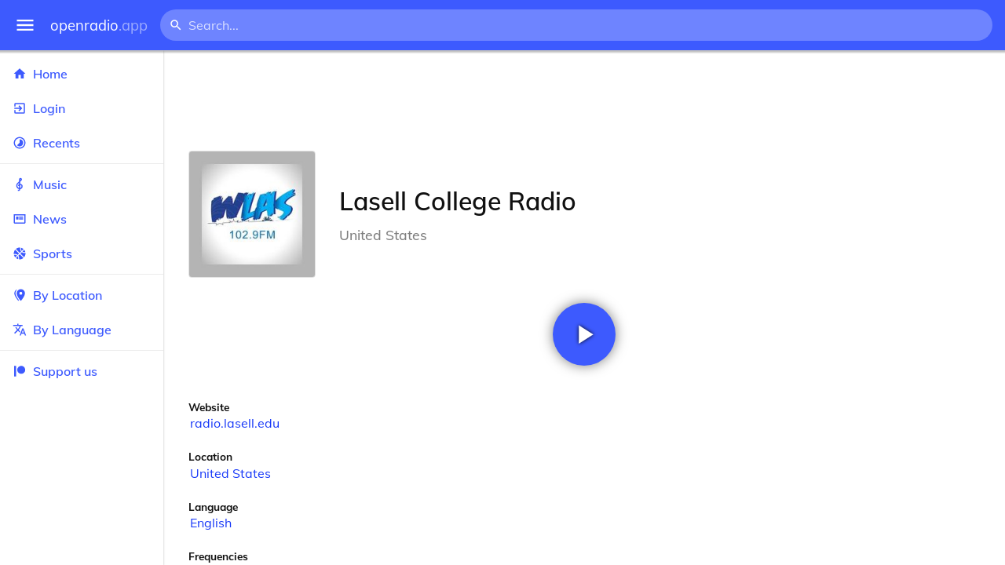

--- FILE ---
content_type: text/html
request_url: https://openradio.app/station/lasell-college-radio-7h9d4ou0
body_size: 12062
content:
<!DOCTYPE html>
<html lang="en">
<head>
	<meta charset="utf-8" />
	<meta name="viewport" content="width=device-width, initial-scale=1" />
	<meta name="theme-color" content="#333333">

	<link rel="icon" type="image/png" href="/static/icons/v2/favicon-32x32.png">
	<link rel="manifest" href="/manifest.json" crossorigin="use-credentials">

	<link rel="apple-touch-icon" sizes="57x57" href="/static/icons/v2/apple-icon-57x57.png">
	<link rel="apple-touch-icon" sizes="60x60" href="/static/icons/v2/apple-icon-60x60.png">
	<link rel="apple-touch-icon" sizes="72x72" href="/static/icons/v2/apple-icon-72x72.png">
	<link rel="apple-touch-icon" sizes="76x76" href="/static/icons/v2/apple-icon-76x76.png">
	<link rel="apple-touch-icon" sizes="114x114" href="/static/icons/v2/apple-icon-114x114.png">
	<link rel="apple-touch-icon" sizes="120x120" href="/static/icons/v2/apple-icon-120x120.png">
	<link rel="apple-touch-icon" sizes="144x144" href="/static/icons/v2/apple-icon-144x144.png">
	<link rel="apple-touch-icon" sizes="152x152" href="/static/icons/v2/apple-icon-152x152.png">
	<link rel="apple-touch-icon" sizes="180x180" href="/static/icons/v2/apple-icon-180x180.png">
	<link rel="icon" type="image/png" sizes="512x512" href="/static/icons/v2/android-icon-512x512.png">
	<link rel="icon" type="image/png" sizes="256x256" href="/static/icons/v2/android-icon-256x256.png">
	<link rel="icon" type="image/png" sizes="192x192" href="/static/icons/v2/android-icon-192x192.png">
	<link rel="icon" type="image/png" sizes="96x96" href="/static/icons/v2/favicon-96x96.png">
	<link rel="icon" type="image/png" sizes="32x32" href="/static/icons/v2/favicon-32x32.png">
	<link rel="icon" type="image/png" sizes="16x16" href="/static/icons/v2/favicon-16x16.png">
	<meta name="msapplication-TileImage" content="/static/icons/v2/ms-icon-144x144.png">
	<meta name="msapplication-TileColor" content="#ffffff">
	<meta name="theme-color" content="#3D5AFE">

	<title>Lasell College Radio | Newton, Massachusetts, United States</title><link rel="alternate" hreflang="af" href="https://openradio.app/station/lasell-college-radio-7h9d4ou0?lang=af" data-svelte="svelte-raufas"><link rel="alternate" hreflang="am" href="https://openradio.app/station/lasell-college-radio-7h9d4ou0?lang=am" data-svelte="svelte-raufas"><link rel="alternate" hreflang="ar" href="https://openradio.app/station/lasell-college-radio-7h9d4ou0?lang=ar" data-svelte="svelte-raufas"><link rel="alternate" hreflang="az" href="https://openradio.app/station/lasell-college-radio-7h9d4ou0?lang=az" data-svelte="svelte-raufas"><link rel="alternate" hreflang="be" href="https://openradio.app/station/lasell-college-radio-7h9d4ou0?lang=be" data-svelte="svelte-raufas"><link rel="alternate" hreflang="bg" href="https://openradio.app/station/lasell-college-radio-7h9d4ou0?lang=bg" data-svelte="svelte-raufas"><link rel="alternate" hreflang="bn" href="https://openradio.app/station/lasell-college-radio-7h9d4ou0?lang=bn" data-svelte="svelte-raufas"><link rel="alternate" hreflang="bs" href="https://openradio.app/station/lasell-college-radio-7h9d4ou0?lang=bs" data-svelte="svelte-raufas"><link rel="alternate" hreflang="ca" href="https://openradio.app/station/lasell-college-radio-7h9d4ou0?lang=ca" data-svelte="svelte-raufas"><link rel="alternate" hreflang="ceb" href="https://openradio.app/station/lasell-college-radio-7h9d4ou0?lang=ceb" data-svelte="svelte-raufas"><link rel="alternate" hreflang="co" href="https://openradio.app/station/lasell-college-radio-7h9d4ou0?lang=co" data-svelte="svelte-raufas"><link rel="alternate" hreflang="cs" href="https://openradio.app/station/lasell-college-radio-7h9d4ou0?lang=cs" data-svelte="svelte-raufas"><link rel="alternate" hreflang="cy" href="https://openradio.app/station/lasell-college-radio-7h9d4ou0?lang=cy" data-svelte="svelte-raufas"><link rel="alternate" hreflang="da" href="https://openradio.app/station/lasell-college-radio-7h9d4ou0?lang=da" data-svelte="svelte-raufas"><link rel="alternate" hreflang="de" href="https://openradio.app/station/lasell-college-radio-7h9d4ou0?lang=de" data-svelte="svelte-raufas"><link rel="alternate" hreflang="el" href="https://openradio.app/station/lasell-college-radio-7h9d4ou0?lang=el" data-svelte="svelte-raufas"><link rel="alternate" hreflang="en" href="https://openradio.app/station/lasell-college-radio-7h9d4ou0?lang=en" data-svelte="svelte-raufas"><link rel="alternate" hreflang="eo" href="https://openradio.app/station/lasell-college-radio-7h9d4ou0?lang=eo" data-svelte="svelte-raufas"><link rel="alternate" hreflang="es" href="https://openradio.app/station/lasell-college-radio-7h9d4ou0?lang=es" data-svelte="svelte-raufas"><link rel="alternate" hreflang="et" href="https://openradio.app/station/lasell-college-radio-7h9d4ou0?lang=et" data-svelte="svelte-raufas"><link rel="alternate" hreflang="eu" href="https://openradio.app/station/lasell-college-radio-7h9d4ou0?lang=eu" data-svelte="svelte-raufas"><link rel="alternate" hreflang="fa" href="https://openradio.app/station/lasell-college-radio-7h9d4ou0?lang=fa" data-svelte="svelte-raufas"><link rel="alternate" hreflang="fi" href="https://openradio.app/station/lasell-college-radio-7h9d4ou0?lang=fi" data-svelte="svelte-raufas"><link rel="alternate" hreflang="fr" href="https://openradio.app/station/lasell-college-radio-7h9d4ou0?lang=fr" data-svelte="svelte-raufas"><link rel="alternate" hreflang="fy" href="https://openradio.app/station/lasell-college-radio-7h9d4ou0?lang=fy" data-svelte="svelte-raufas"><link rel="alternate" hreflang="ga" href="https://openradio.app/station/lasell-college-radio-7h9d4ou0?lang=ga" data-svelte="svelte-raufas"><link rel="alternate" hreflang="gd" href="https://openradio.app/station/lasell-college-radio-7h9d4ou0?lang=gd" data-svelte="svelte-raufas"><link rel="alternate" hreflang="gl" href="https://openradio.app/station/lasell-college-radio-7h9d4ou0?lang=gl" data-svelte="svelte-raufas"><link rel="alternate" hreflang="gu" href="https://openradio.app/station/lasell-college-radio-7h9d4ou0?lang=gu" data-svelte="svelte-raufas"><link rel="alternate" hreflang="ha" href="https://openradio.app/station/lasell-college-radio-7h9d4ou0?lang=ha" data-svelte="svelte-raufas"><link rel="alternate" hreflang="haw" href="https://openradio.app/station/lasell-college-radio-7h9d4ou0?lang=haw" data-svelte="svelte-raufas"><link rel="alternate" hreflang="he" href="https://openradio.app/station/lasell-college-radio-7h9d4ou0?lang=he" data-svelte="svelte-raufas"><link rel="alternate" hreflang="hi" href="https://openradio.app/station/lasell-college-radio-7h9d4ou0?lang=hi" data-svelte="svelte-raufas"><link rel="alternate" hreflang="hmn" href="https://openradio.app/station/lasell-college-radio-7h9d4ou0?lang=hmn" data-svelte="svelte-raufas"><link rel="alternate" hreflang="hr" href="https://openradio.app/station/lasell-college-radio-7h9d4ou0?lang=hr" data-svelte="svelte-raufas"><link rel="alternate" hreflang="ht" href="https://openradio.app/station/lasell-college-radio-7h9d4ou0?lang=ht" data-svelte="svelte-raufas"><link rel="alternate" hreflang="hu" href="https://openradio.app/station/lasell-college-radio-7h9d4ou0?lang=hu" data-svelte="svelte-raufas"><link rel="alternate" hreflang="hy" href="https://openradio.app/station/lasell-college-radio-7h9d4ou0?lang=hy" data-svelte="svelte-raufas"><link rel="alternate" hreflang="id" href="https://openradio.app/station/lasell-college-radio-7h9d4ou0?lang=id" data-svelte="svelte-raufas"><link rel="alternate" hreflang="ig" href="https://openradio.app/station/lasell-college-radio-7h9d4ou0?lang=ig" data-svelte="svelte-raufas"><link rel="alternate" hreflang="is" href="https://openradio.app/station/lasell-college-radio-7h9d4ou0?lang=is" data-svelte="svelte-raufas"><link rel="alternate" hreflang="it" href="https://openradio.app/station/lasell-college-radio-7h9d4ou0?lang=it" data-svelte="svelte-raufas"><link rel="alternate" hreflang="iw" href="https://openradio.app/station/lasell-college-radio-7h9d4ou0?lang=iw" data-svelte="svelte-raufas"><link rel="alternate" hreflang="ja" href="https://openradio.app/station/lasell-college-radio-7h9d4ou0?lang=ja" data-svelte="svelte-raufas"><link rel="alternate" hreflang="jw" href="https://openradio.app/station/lasell-college-radio-7h9d4ou0?lang=jw" data-svelte="svelte-raufas"><link rel="alternate" hreflang="ka" href="https://openradio.app/station/lasell-college-radio-7h9d4ou0?lang=ka" data-svelte="svelte-raufas"><link rel="alternate" hreflang="kk" href="https://openradio.app/station/lasell-college-radio-7h9d4ou0?lang=kk" data-svelte="svelte-raufas"><link rel="alternate" hreflang="km" href="https://openradio.app/station/lasell-college-radio-7h9d4ou0?lang=km" data-svelte="svelte-raufas"><link rel="alternate" hreflang="kn" href="https://openradio.app/station/lasell-college-radio-7h9d4ou0?lang=kn" data-svelte="svelte-raufas"><link rel="alternate" hreflang="ko" href="https://openradio.app/station/lasell-college-radio-7h9d4ou0?lang=ko" data-svelte="svelte-raufas"><link rel="alternate" hreflang="ku" href="https://openradio.app/station/lasell-college-radio-7h9d4ou0?lang=ku" data-svelte="svelte-raufas"><link rel="alternate" hreflang="ky" href="https://openradio.app/station/lasell-college-radio-7h9d4ou0?lang=ky" data-svelte="svelte-raufas"><link rel="alternate" hreflang="la" href="https://openradio.app/station/lasell-college-radio-7h9d4ou0?lang=la" data-svelte="svelte-raufas"><link rel="alternate" hreflang="lb" href="https://openradio.app/station/lasell-college-radio-7h9d4ou0?lang=lb" data-svelte="svelte-raufas"><link rel="alternate" hreflang="lo" href="https://openradio.app/station/lasell-college-radio-7h9d4ou0?lang=lo" data-svelte="svelte-raufas"><link rel="alternate" hreflang="lt" href="https://openradio.app/station/lasell-college-radio-7h9d4ou0?lang=lt" data-svelte="svelte-raufas"><link rel="alternate" hreflang="lv" href="https://openradio.app/station/lasell-college-radio-7h9d4ou0?lang=lv" data-svelte="svelte-raufas"><link rel="alternate" hreflang="mg" href="https://openradio.app/station/lasell-college-radio-7h9d4ou0?lang=mg" data-svelte="svelte-raufas"><link rel="alternate" hreflang="mi" href="https://openradio.app/station/lasell-college-radio-7h9d4ou0?lang=mi" data-svelte="svelte-raufas"><link rel="alternate" hreflang="mk" href="https://openradio.app/station/lasell-college-radio-7h9d4ou0?lang=mk" data-svelte="svelte-raufas"><link rel="alternate" hreflang="ml" href="https://openradio.app/station/lasell-college-radio-7h9d4ou0?lang=ml" data-svelte="svelte-raufas"><link rel="alternate" hreflang="mn" href="https://openradio.app/station/lasell-college-radio-7h9d4ou0?lang=mn" data-svelte="svelte-raufas"><link rel="alternate" hreflang="mr" href="https://openradio.app/station/lasell-college-radio-7h9d4ou0?lang=mr" data-svelte="svelte-raufas"><link rel="alternate" hreflang="ms" href="https://openradio.app/station/lasell-college-radio-7h9d4ou0?lang=ms" data-svelte="svelte-raufas"><link rel="alternate" hreflang="mt" href="https://openradio.app/station/lasell-college-radio-7h9d4ou0?lang=mt" data-svelte="svelte-raufas"><link rel="alternate" hreflang="my" href="https://openradio.app/station/lasell-college-radio-7h9d4ou0?lang=my" data-svelte="svelte-raufas"><link rel="alternate" hreflang="ne" href="https://openradio.app/station/lasell-college-radio-7h9d4ou0?lang=ne" data-svelte="svelte-raufas"><link rel="alternate" hreflang="nl" href="https://openradio.app/station/lasell-college-radio-7h9d4ou0?lang=nl" data-svelte="svelte-raufas"><link rel="alternate" hreflang="no" href="https://openradio.app/station/lasell-college-radio-7h9d4ou0?lang=no" data-svelte="svelte-raufas"><link rel="alternate" hreflang="ny" href="https://openradio.app/station/lasell-college-radio-7h9d4ou0?lang=ny" data-svelte="svelte-raufas"><link rel="alternate" hreflang="or" href="https://openradio.app/station/lasell-college-radio-7h9d4ou0?lang=or" data-svelte="svelte-raufas"><link rel="alternate" hreflang="pa" href="https://openradio.app/station/lasell-college-radio-7h9d4ou0?lang=pa" data-svelte="svelte-raufas"><link rel="alternate" hreflang="pl" href="https://openradio.app/station/lasell-college-radio-7h9d4ou0?lang=pl" data-svelte="svelte-raufas"><link rel="alternate" hreflang="ps" href="https://openradio.app/station/lasell-college-radio-7h9d4ou0?lang=ps" data-svelte="svelte-raufas"><link rel="alternate" hreflang="pt" href="https://openradio.app/station/lasell-college-radio-7h9d4ou0?lang=pt" data-svelte="svelte-raufas"><link rel="alternate" hreflang="ro" href="https://openradio.app/station/lasell-college-radio-7h9d4ou0?lang=ro" data-svelte="svelte-raufas"><link rel="alternate" hreflang="ru" href="https://openradio.app/station/lasell-college-radio-7h9d4ou0?lang=ru" data-svelte="svelte-raufas"><link rel="alternate" hreflang="rw" href="https://openradio.app/station/lasell-college-radio-7h9d4ou0?lang=rw" data-svelte="svelte-raufas"><link rel="alternate" hreflang="sd" href="https://openradio.app/station/lasell-college-radio-7h9d4ou0?lang=sd" data-svelte="svelte-raufas"><link rel="alternate" hreflang="si" href="https://openradio.app/station/lasell-college-radio-7h9d4ou0?lang=si" data-svelte="svelte-raufas"><link rel="alternate" hreflang="sk" href="https://openradio.app/station/lasell-college-radio-7h9d4ou0?lang=sk" data-svelte="svelte-raufas"><link rel="alternate" hreflang="sl" href="https://openradio.app/station/lasell-college-radio-7h9d4ou0?lang=sl" data-svelte="svelte-raufas"><link rel="alternate" hreflang="sm" href="https://openradio.app/station/lasell-college-radio-7h9d4ou0?lang=sm" data-svelte="svelte-raufas"><link rel="alternate" hreflang="sn" href="https://openradio.app/station/lasell-college-radio-7h9d4ou0?lang=sn" data-svelte="svelte-raufas"><link rel="alternate" hreflang="so" href="https://openradio.app/station/lasell-college-radio-7h9d4ou0?lang=so" data-svelte="svelte-raufas"><link rel="alternate" hreflang="sq" href="https://openradio.app/station/lasell-college-radio-7h9d4ou0?lang=sq" data-svelte="svelte-raufas"><link rel="alternate" hreflang="sr" href="https://openradio.app/station/lasell-college-radio-7h9d4ou0?lang=sr" data-svelte="svelte-raufas"><link rel="alternate" hreflang="st" href="https://openradio.app/station/lasell-college-radio-7h9d4ou0?lang=st" data-svelte="svelte-raufas"><link rel="alternate" hreflang="su" href="https://openradio.app/station/lasell-college-radio-7h9d4ou0?lang=su" data-svelte="svelte-raufas"><link rel="alternate" hreflang="sv" href="https://openradio.app/station/lasell-college-radio-7h9d4ou0?lang=sv" data-svelte="svelte-raufas"><link rel="alternate" hreflang="sw" href="https://openradio.app/station/lasell-college-radio-7h9d4ou0?lang=sw" data-svelte="svelte-raufas"><link rel="alternate" hreflang="ta" href="https://openradio.app/station/lasell-college-radio-7h9d4ou0?lang=ta" data-svelte="svelte-raufas"><link rel="alternate" hreflang="te" href="https://openradio.app/station/lasell-college-radio-7h9d4ou0?lang=te" data-svelte="svelte-raufas"><link rel="alternate" hreflang="tg" href="https://openradio.app/station/lasell-college-radio-7h9d4ou0?lang=tg" data-svelte="svelte-raufas"><link rel="alternate" hreflang="th" href="https://openradio.app/station/lasell-college-radio-7h9d4ou0?lang=th" data-svelte="svelte-raufas"><link rel="alternate" hreflang="tk" href="https://openradio.app/station/lasell-college-radio-7h9d4ou0?lang=tk" data-svelte="svelte-raufas"><link rel="alternate" hreflang="tl" href="https://openradio.app/station/lasell-college-radio-7h9d4ou0?lang=tl" data-svelte="svelte-raufas"><link rel="alternate" hreflang="tr" href="https://openradio.app/station/lasell-college-radio-7h9d4ou0?lang=tr" data-svelte="svelte-raufas"><link rel="alternate" hreflang="tt" href="https://openradio.app/station/lasell-college-radio-7h9d4ou0?lang=tt" data-svelte="svelte-raufas"><link rel="alternate" hreflang="ug" href="https://openradio.app/station/lasell-college-radio-7h9d4ou0?lang=ug" data-svelte="svelte-raufas"><link rel="alternate" hreflang="uk" href="https://openradio.app/station/lasell-college-radio-7h9d4ou0?lang=uk" data-svelte="svelte-raufas"><link rel="alternate" hreflang="ur" href="https://openradio.app/station/lasell-college-radio-7h9d4ou0?lang=ur" data-svelte="svelte-raufas"><link rel="alternate" hreflang="uz" href="https://openradio.app/station/lasell-college-radio-7h9d4ou0?lang=uz" data-svelte="svelte-raufas"><link rel="alternate" hreflang="vi" href="https://openradio.app/station/lasell-college-radio-7h9d4ou0?lang=vi" data-svelte="svelte-raufas"><link rel="alternate" hreflang="xh" href="https://openradio.app/station/lasell-college-radio-7h9d4ou0?lang=xh" data-svelte="svelte-raufas"><link rel="alternate" hreflang="yi" href="https://openradio.app/station/lasell-college-radio-7h9d4ou0?lang=yi" data-svelte="svelte-raufas"><link rel="alternate" hreflang="yo" href="https://openradio.app/station/lasell-college-radio-7h9d4ou0?lang=yo" data-svelte="svelte-raufas"><link rel="alternate" hreflang="zh" href="https://openradio.app/station/lasell-college-radio-7h9d4ou0?lang=zh" data-svelte="svelte-raufas"><link rel="alternate" hreflang="zh-cn" href="https://openradio.app/station/lasell-college-radio-7h9d4ou0?lang=zh-cn" data-svelte="svelte-raufas"><link rel="alternate" hreflang="zh-tw" href="https://openradio.app/station/lasell-college-radio-7h9d4ou0?lang=zh-tw" data-svelte="svelte-raufas"><link rel="alternate" hreflang="zu" href="https://openradio.app/station/lasell-college-radio-7h9d4ou0?lang=zu" data-svelte="svelte-raufas">
    <link rel="alternate" hreflang="x-default" href="https://openradio.app/station/lasell-college-radio-7h9d4ou0" data-svelte="svelte-raufas"><meta property="og:title" content="Lasell College Radio | Newton, Massachusetts, United States" data-svelte="svelte-19ogf7j"><meta name="description" content="Lasell College Radio. Listen live over the internet" data-svelte="svelte-19ogf7j"><meta property="og:description" content="Lasell College Radio. Listen live over the internet" data-svelte="svelte-19ogf7j"><meta property="og:image" content="/img/200/96bnjuj4.jpg" data-svelte="svelte-19ogf7j"><meta property="og:site_name" content="Openradio.app" data-svelte="svelte-19ogf7j">
	<link rel="stylesheet" href="/_app/immutable/assets/pages/__layout.svelte-822fb870.css">
	<link rel="stylesheet" href="/_app/immutable/assets/Rip-72c760a6.css">
	<link rel="stylesheet" href="/_app/immutable/assets/CircularProgress-08fca7fa.css">
	<link rel="stylesheet" href="/_app/immutable/assets/Image-7bbf8417.css">
	<link rel="stylesheet" href="/_app/immutable/assets/pages/station/_station_/index.svelte-0c96eb5a.css">
	<link rel="stylesheet" href="/_app/immutable/assets/Page-d3875e4d.css">
	<link rel="modulepreload" href="/_app/immutable/start-fffe9b5e.js">
	<link rel="modulepreload" href="/_app/immutable/chunks/index-5db5f925.js">
	<link rel="modulepreload" href="/_app/immutable/chunks/index-af12275a.js">
	<link rel="modulepreload" href="/_app/immutable/chunks/preload-helper-60cab3ee.js">
	<link rel="modulepreload" href="/_app/immutable/chunks/singletons-d1fb5791.js">
	<link rel="modulepreload" href="/_app/immutable/pages/__layout.svelte-464dbfd8.js">
	<link rel="modulepreload" href="/_app/immutable/chunks/stores-e96c909e.js">
	<link rel="modulepreload" href="/_app/immutable/chunks/Rip-3ef3e46d.js">
	<link rel="modulepreload" href="/_app/immutable/chunks/navigation-3f1ea447.js">
	<link rel="modulepreload" href="/_app/immutable/chunks/index-aeccb072.js">
	<link rel="modulepreload" href="/_app/immutable/chunks/Close-c2320cd8.js">
	<link rel="modulepreload" href="/_app/immutable/chunks/CircularProgress-85fc68db.js">
	<link rel="modulepreload" href="/_app/immutable/chunks/actions-ab4877e5.js">
	<link rel="modulepreload" href="/_app/immutable/chunks/Alert-47a49d17.js">
	<link rel="modulepreload" href="/_app/immutable/chunks/global-f9441cf1.js">
	<link rel="modulepreload" href="/_app/immutable/chunks/Image-8aae9abb.js">
	<link rel="modulepreload" href="/_app/immutable/pages/station/_station_/index.svelte-28b38bd0.js">
	<link rel="modulepreload" href="/_app/immutable/chunks/load-d463ed76.js">
	<link rel="modulepreload" href="/_app/immutable/chunks/Page-b8d848b0.js">
			<script>
		if ('serviceWorker' in navigator) {
			addEventListener('load', () => {
				navigator.serviceWorker.register('/service-worker.js');
			});
		}
	</script>
</head>

<body>
	<div id="sapper">




<div class="dashboard svelte-15z4gmx"><div class="top svelte-1aa7vld"><div class="menu hide-narrow ripple-light svelte-1aa7vld"><svg width="1em" height="1em" viewBox="0 0 24 24"><path d="M3,6H21V8H3V6M3,11H21V13H3V11M3,16H21V18H3V16Z" fill="currentColor"></path></svg>
    <div class="ripple svelte-po4fcb"></div></div>
  <div class="menu hide-wide ripple-light svelte-1aa7vld"><svg width="1em" height="1em" viewBox="0 0 24 24"><path d="M3,6H21V8H3V6M3,11H21V13H3V11M3,16H21V18H3V16Z" fill="currentColor"></path></svg>
    <div class="ripple svelte-po4fcb"></div></div>

  <a href="/" class="na logo svelte-1aa7vld">openradio<span class="light svelte-1aa7vld">.app</span></a>

  <form class="search-form hide-narrow svelte-1aa7vld" action="/search"><div class="search-icon svelte-1aa7vld"><svg width="1em" height="1em" viewBox="0 0 24 24"><path d="M9.5,3A6.5,6.5 0 0,1 16,9.5C16,11.11 15.41,12.59 14.44,13.73L14.71,14H15.5L20.5,19L19,20.5L14,15.5V14.71L13.73,14.44C12.59,15.41 11.11,16 9.5,16A6.5,6.5 0 0,1 3,9.5A6.5,6.5 0 0,1 9.5,3M9.5,5C7,5 5,7 5,9.5C5,12 7,14 9.5,14C12,14 14,12 14,9.5C14,7 12,5 9.5,5Z" fill="currentColor"></path></svg></div>
    <input class="search search-wide svelte-1aa7vld" name="q" autocomplete="off" type="search" spellcheck="false" placeholder="Search..."></form>

  <div class="open-narrow-search hide-wide ripple-light svelte-1aa7vld"><svg width="1em" height="1em" viewBox="0 0 24 24"><path d="M9.5,3A6.5,6.5 0 0,1 16,9.5C16,11.11 15.41,12.59 14.44,13.73L14.71,14H15.5L20.5,19L19,20.5L14,15.5V14.71L13.73,14.44C12.59,15.41 11.11,16 9.5,16A6.5,6.5 0 0,1 3,9.5A6.5,6.5 0 0,1 9.5,3M9.5,5C7,5 5,7 5,9.5C5,12 7,14 9.5,14C12,14 14,12 14,9.5C14,7 12,5 9.5,5Z" fill="currentColor"></path></svg>
    <div class="ripple svelte-po4fcb"></div></div>

  
  
  
  </div>
  <div class="bottom svelte-15z4gmx">

<div class="drawer elev1 svelte-13f04cg desktop-open"><div class="top hide-wide svelte-13f04cg"><div class="menu ripple-dark svelte-13f04cg"><svg width="1em" height="1em" viewBox="0 0 24 24"><path d="M3,6H21V8H3V6M3,11H21V13H3V11M3,16H21V18H3V16Z" fill="currentColor"></path></svg>
      <div class="ripple svelte-po4fcb"></div></div>
    <div class="logo svelte-13f04cg">openradio<span class="light svelte-13f04cg">.app</span></div></div>

  <div class="content svelte-13f04cg"><a class="na by svelte-13f04cg" href="/"><span class="icon svelte-13f04cg"><svg width="1em" height="1em" viewBox="0 0 24 24"><path d="M10,20V14H14V20H19V12H22L12,3L2,12H5V20H10Z" fill="currentColor"></path></svg></span>
      Home
      <div class="ripple svelte-po4fcb"></div></a>

    <a class="na by svelte-13f04cg" href="/login"><span class="icon svelte-13f04cg"><svg width="1em" height="1em" viewBox="0 0 24 24"><path d="M19,3H5C3.89,3 3,3.89 3,5V9H5V5H19V19H5V15H3V19A2,2 0 0,0 5,21H19A2,2 0 0,0 21,19V5C21,3.89 20.1,3 19,3M10.08,15.58L11.5,17L16.5,12L11.5,7L10.08,8.41L12.67,11H3V13H12.67L10.08,15.58Z" fill="currentColor"></path></svg></span>
        Login
        <div class="ripple svelte-po4fcb"></div></a>

    <a class="na by svelte-13f04cg" href="/recents"><span class="icon svelte-13f04cg"><svg width="1em" height="1em" viewBox="0 0 24 24"><path d="M12,20A8,8 0 0,1 4,12A8,8 0 0,1 12,4A8,8 0 0,1 20,12A8,8 0 0,1 12,20M12,2A10,10 0 0,0 2,12A10,10 0 0,0 12,22A10,10 0 0,0 22,12A10,10 0 0,0 12,2M16.24,7.76C15.07,6.58 13.53,6 12,6V12L7.76,16.24C10.1,18.58 13.9,18.58 16.24,16.24C18.59,13.9 18.59,10.1 16.24,7.76Z" fill="currentColor"></path></svg></span>
      Recents
      <div class="ripple svelte-po4fcb"></div></a>

    <span class="sep svelte-13f04cg"></span>

    <a class="na by svelte-13f04cg" href="/music"><span class="icon svelte-13f04cg"><svg width="1em" height="1em" viewBox="0 0 24 24"><path d="M13 11V7.5L15.2 5.29C16 4.5 16.15 3.24 15.59 2.26C15.14 1.47 14.32 1 13.45 1C13.24 1 13 1.03 12.81 1.09C11.73 1.38 11 2.38 11 3.5V6.74L7.86 9.91C6.2 11.6 5.7 14.13 6.61 16.34C7.38 18.24 9.06 19.55 11 19.89V20.5C11 20.76 10.77 21 10.5 21H9V23H10.5C11.85 23 13 21.89 13 20.5V20C15.03 20 17.16 18.08 17.16 15.25C17.16 12.95 15.24 11 13 11M13 3.5C13 3.27 13.11 3.09 13.32 3.03C13.54 2.97 13.77 3.06 13.88 3.26C14 3.46 13.96 3.71 13.8 3.87L13 4.73V3.5M11 11.5C10.03 12.14 9.3 13.24 9.04 14.26L11 14.78V17.83C9.87 17.53 8.9 16.71 8.43 15.57C7.84 14.11 8.16 12.45 9.26 11.33L11 9.5V11.5M13 18V12.94C14.17 12.94 15.18 14.04 15.18 15.25C15.18 17 13.91 18 13 18Z" fill="currentColor"></path></svg></span>
      Music
      <div class="ripple svelte-po4fcb"></div></a>

    

    <a class="na by svelte-13f04cg" href="/news"><span class="icon svelte-13f04cg"><svg width="1em" height="1em" viewBox="0 0 24 24"><path d="M20 6V18H4V6H20M22 4H2V18C2 18 2 20 4 20H20C20 20 22 20 22 18V4M10 13H6V8H10V13M18 13H11V11H18V13M18 10H11V8H18V10Z" fill="currentColor"></path></svg></span>
      News
      <div class="ripple svelte-po4fcb"></div></a>

    <a class="na by svelte-13f04cg" href="/sports"><span class="icon svelte-13f04cg"><svg width="1em" height="1em" viewBox="0 0 24 24"><path d="M2.34,14.63C2.94,14.41 3.56,14.3 4.22,14.3C5.56,14.3 6.73,14.72 7.73,15.56L4.59,18.7C3.53,17.5 2.78,16.13 2.34,14.63M15.56,9.8C17.53,11.27 19.66,11.63 21.94,10.88C21.97,11.09 22,11.47 22,12C22,13.03 21.75,14.18 21.28,15.45C20.81,16.71 20.23,17.73 19.55,18.5L13.22,12.19L15.56,9.8M8.77,16.64C9.83,18.17 10.05,19.84 9.42,21.66C8,21.25 6.73,20.61 5.67,19.73L8.77,16.64M12.19,13.22L18.5,19.55C16.33,21.45 13.78,22.25 10.88,21.94C11.09,21.28 11.2,20.56 11.2,19.78C11.2,19.16 11.06,18.43 10.78,17.6C10.5,16.77 10.17,16.09 9.8,15.56L12.19,13.22M8.81,14.5C7.88,13.67 6.8,13.15 5.58,12.91C4.36,12.68 3.19,12.75 2.06,13.13C2.03,12.91 2,12.53 2,12C2,10.97 2.25,9.82 2.72,8.55C3.19,7.29 3.77,6.27 4.45,5.5L11.11,12.19L8.81,14.5M15.56,7.73C14.22,6.08 13.91,4.28 14.63,2.34C15.25,2.5 15.96,2.8 16.76,3.26C17.55,3.71 18.2,4.16 18.7,4.59L15.56,7.73M21.66,9.38C21.06,9.59 20.44,9.7 19.78,9.7C18.69,9.7 17.64,9.38 16.64,8.72L19.73,5.67C20.61,6.77 21.25,8 21.66,9.38M12.19,11.11L5.5,4.45C7.67,2.55 10.22,1.75 13.13,2.06C12.91,2.72 12.8,3.44 12.8,4.22C12.8,4.94 12.96,5.75 13.29,6.66C13.62,7.56 14,8.28 14.5,8.81L12.19,11.11Z" fill="currentColor"></path></svg></span>
      Sports
      <div class="ripple svelte-po4fcb"></div></a>

    <span class="sep svelte-13f04cg"></span>

    <a class="na by svelte-13f04cg" href="/by-location"><span class="icon svelte-13f04cg"><svg width="1em" height="1em" viewBox="0 0 24 24"><path d="M14,11.5A2.5,2.5 0 0,0 16.5,9A2.5,2.5 0 0,0 14,6.5A2.5,2.5 0 0,0 11.5,9A2.5,2.5 0 0,0 14,11.5M14,2C17.86,2 21,5.13 21,9C21,14.25 14,22 14,22C14,22 7,14.25 7,9A7,7 0 0,1 14,2M5,9C5,13.5 10.08,19.66 11,20.81L10,22C10,22 3,14.25 3,9C3,5.83 5.11,3.15 8,2.29C6.16,3.94 5,6.33 5,9Z" fill="currentColor"></path></svg></span>
      By Location
      <div class="ripple svelte-po4fcb"></div></a>

    <a class="na by svelte-13f04cg" href="/by-language"><span class="icon svelte-13f04cg"><svg width="1em" height="1em" viewBox="0 0 24 24"><path d="M12.87,15.07L10.33,12.56L10.36,12.53C12.1,10.59 13.34,8.36 14.07,6H17V4H10V2H8V4H1V6H12.17C11.5,7.92 10.44,9.75 9,11.35C8.07,10.32 7.3,9.19 6.69,8H4.69C5.42,9.63 6.42,11.17 7.67,12.56L2.58,17.58L4,19L9,14L12.11,17.11L12.87,15.07M18.5,10H16.5L12,22H14L15.12,19H19.87L21,22H23L18.5,10M15.88,17L17.5,12.67L19.12,17H15.88Z" fill="currentColor"></path></svg></span>
      By Language
      <div class="ripple svelte-po4fcb"></div></a>


    
      <span class="sep svelte-13f04cg"></span>
  
      <a class="na by svelte-13f04cg" rel="external nofollow noopener" target="_system" href="https://patreon.com/openradioapp"><span class="icon svelte-13f04cg"><svg width="1em" height="1em" viewBox="0 0 24 24"><path d="M14.73,3C18.45,3 21.47,6.03 21.47,9.76C21.47,13.47 18.45,16.5 14.73,16.5C11,16.5 7.97,13.47 7.97,9.76C7.97,6.03 11,3 14.73,3M2.7,21V3H6V21H2.7Z" fill="currentColor"></path></svg></span>
        Support us</a>

    <div class="space svelte-13f04cg"></div>

    </div></div>
    <main class="scrollview svelte-15z4gmx">

<div class="page svelte-1ib2rt5">

  <div class="station svelte-1scfk2m"><div class="ad top-sponsored-header svelte-1scfk2m"><ins class="adsbygoogle" style="display: block; width: 100%; height: 100%" data-ad-client="ca-pub-3953189150459080" data-ad-slot="8621983639"></ins></div>
      
    <div class="head svelte-1scfk2m"><div class="txt svelte-1scfk2m"><h1 class="svelte-1scfk2m">Lasell College Radio</h1>
        <p class="subtitle svelte-1scfk2m">United States</p></div>
      <div class="img svelte-1scfk2m"><div class="img svelte-1sbop0m" style="background-image: url(/img/200/96bnjuj4.jpg)"></div></div></div>
    <div class="playline svelte-1scfk2m"><div class="play ripple-light svelte-1scfk2m"><svg width="1em" height="1em" viewBox="0 0 24 24"><path d="M8,5.14V19.14L19,12.14L8,5.14Z" fill="currentColor"></path></svg>
        <div class="ripple svelte-po4fcb"></div></div></div>

    
 
    

    

    <div class="data svelte-1scfk2m"><div class="data-label svelte-1scfk2m">Website</div>
        <div class="data-value svelte-1scfk2m"><a class="na svelte-1scfk2m" rel="noopener" target="_blank" href="http://radio.lasell.edu/">radio.lasell.edu</a></div></div>

    <div class="data svelte-1scfk2m"><div class="data-label svelte-1scfk2m">Location</div>
      <div class="data-value svelte-1scfk2m"><a class="na svelte-1scfk2m" href="/by-location/north-america/united-states">United States</a></div></div>

    <div class="data svelte-1scfk2m"><div class="data-label svelte-1scfk2m">Language</div>
      <div class="data-value svelte-1scfk2m"><a class="na svelte-1scfk2m" href="/by-language/en">English</a></div></div>

    

    

    

    

    <div class="data svelte-1scfk2m"><div class="data-label svelte-1scfk2m">Frequencies</div>
        <div class="data-value svelte-1scfk2m">FM 102.9
            <a class="na svelte-1scfk2m" href="/by-location/north-america/united-states/massachusetts">Massachusetts</a>,
            <a class="na svelte-1scfk2m" href="/by-location/north-america/united-states/massachusetts/newton">Newton</a>
          </div></div>

    

    <div class="edit svelte-1scfk2m"><div class="edit-title svelte-1scfk2m">Have more info on this station?</div>
      <a class="na edit-btn ripple-light svelte-1scfk2m" href="/edit/station/7h9d4ou0"><span class="edit-icon svelte-1scfk2m"><svg width="1em" height="1em" viewBox="0 0 24 24"><path d="M12,2A10,10 0 0,0 2,12A10,10 0 0,0 12,22A10,10 0 0,0 22,12H20A8,8 0 0,1 12,20A8,8 0 0,1 4,12A8,8 0 0,1 12,4V2M18.78,3C18.61,3 18.43,3.07 18.3,3.2L17.08,4.41L19.58,6.91L20.8,5.7C21.06,5.44 21.06,5 20.8,4.75L19.25,3.2C19.12,3.07 18.95,3 18.78,3M16.37,5.12L9,12.5V15H11.5L18.87,7.62L16.37,5.12Z" fill="currentColor"></path></svg></span>
        Add info
        <div class="ripple svelte-po4fcb"></div></a></div></div>
  </div></main></div>
  </div>


		<script type="module" data-sveltekit-hydrate="w2wmi5">
		import { start } from "/_app/immutable/start-fffe9b5e.js";
		start({
			target: document.querySelector('[data-sveltekit-hydrate="w2wmi5"]').parentNode,
			paths: {"base":"","assets":""},
			session: (function(a,b,c,d,e,f,g,h,i,j,k,l,m,n){return {admin:b,account:b,lang:c,locale:{byLocation:"by Location",byLanguage:"by Language",Continents:"Continents",Countries:"Countries",Regions:"Regions",Cities:"Cities",Genres:"Genres",Talk:d,Music:"Music",News:e,Sports:f,Stations:"Stations",SupportUs:"Support us","Search...":"Search...",Search:"Search",Home:"Home",ByGenre:"By Genre",ByLocation:"By Location",ByLanguage:"By Language",Recents:"Recents",Website:"Website",Slogan:g,Location:"Location",Description:"Description",Language:"Language",Address:h,Email:"Email",Twitter:"Twitter",Facebook:"Facebook",Instagram:"Instagram",Youtube:"Youtube",Frequencies:"Frequencies",Programming:"Programming",Populars:"Populars",InTheWorld:"In the World",NoRecentsYet:"There's no recently used stations yet",NoSearchResults:"There's no results for this search",PopularsCountry:"Populars in {country}",PlayerNoSources:"There are no sources for this station",PlayerRetry:"There was an error loading the stream",Retry:"Retry","week.0":"Monday","week.1":"Tuesday","week.2":"Wednesday","week.3":"Thursday","week.4":"Friday","week.5":"Saturday","week.6":"Sunday",LiveInternetRadio:"{op} | Live internet radio, music, news and sports",LiveInternetRadioDesc:"Listen to music, news and sports free over the internet, free online radios from all over the world","StationTitle.WithCity":"{station.name} | {city}, {region}, {country}","StationTitle.WithRegion":"{station.name} | {region}, {country}","StationTitle.WithCountry":"{station.name} | {country}","StationDesc.WithDesc":"{station.name}. {description}","StationDesc.WithSlogan":"{station.name}. {station.slogan}","StationDesc.Standalone":"{station.name}. Listen live over the internet",MusicTitle:"Music | {op}",NewsTitle:"News | {op}",SportsTitle:"Sports | {op}",MusicDesc:"Free music radios from all over the world",NewsDesc:"Free news radios from all over the world",SportsDesc:"Free sports radios from all over the world",ByLocationTitle:"Por location | {op}",ByLocationDesc:"Search radio stations by location from all over the world",ContinentTitle:"{continent} | {op}",CountryTitle:"{country} | {op}",RegionTitle:"{region}, {country}",CityTitle:"{city}, {region}, {country}",ContinentDesc:"Radios from {continent} free over the internet. Live music, news and sports",CountryDesc:"Radios from {country} free over the internet. Live music, news and sports",RegionDesc:"Radios from {region}, {country} free over the internet. Live music, news and sports",CityDesc:"Radios from {city}, {region}, {country} free over the internet. Live music, news and sports",ByLanguageTitle:"By Language | {op}",ByLanguageDesc:"Search radio stations by language from all over the world",RecentsTitle:"Recents | {op}",RecentsDesc:"Recently used radio stations",AddStation:"Add station",UploadStation:"Upload station",SearchTitle:"{q}",SearchDesc:"{q} | Live radio stations",GenreTitle:"{genre} | {op}",GenreDesc:"{genre}. Free live radio stations",LangTitle:"{lang} | op",LangDesc:"Live radio stations in {lang}",HaveMoreInfo:"Have more info on this station?",AddInfo:"Add info",Send:"Send",GeneralInfo:"General info",ContactInfo:"Contact info","ContactInfo.Email":"E-mail","ContactInfo.Phone":"Phone","ContactInfo.Address":h,"ContactInfo.Website":"Website (full URL)","GeneralInfo.Name":"Name","GeneralInfo.Slogan":g,"GeneralInfo.Description":"Description (larger is better ;)",SocialNetworks:"Social networks",Continent:"Continent",Country:i,Region:"Region",City:"City",Frequency:"Frequency",Format:"Format",Remove:"Remove",Add:"Add",Image:"Image",Edit:"Edit",Upload:"Upload","Uploading...":"Uploading...",Apply:"Apply",Ups:"Oops!",E404:"This page doesn't exists anymore",E500:"We couldn't fetch the page, check your internet connection",BackToHome:"Go back to home",CVEmptyChange:"Updates must not be empty",CVIsRequired:"is required",CVShouldBeString:"should be a string",CVImageNotFound:"Cannot found image specified",CVMalformedFrecuencies:"Frecuencies are malformed",CVMalformedStreams:"Streams are malformed",CVStationNotFound:"Station not found",CVMalformedGenres:"Genres are malformed",CVLanguageNotFound:"Language not found",ChangeSuccess:"We will check the changes to approve them, Thank you!",StationPendingWarn:"This station is pending of approbal",StationRejectedWarn:"This station has been rejected",StationRemovedWarn:"This station has been removed",StationSent:"Station sent, we will approbe it shortly, thank you!",EditStation:"Edit station {station.name}",ListTitle:"List | {op}",ListDescription:"List of radio stations free at {op}",Login:"Login",Logout:"Logout",Register:"Register",MyAccount:"My Account",Password:"Password",RecoverPassword:"Recover your password",ConfirmPassword:"Confirm password",DontHaveAccount:"Doesn't have an account?",DoHaveAccount:"Already have an account?",WillNotShareInfo:"We will not share this info",SetPassword:"Update your password",CommonActions:"Common actions",MyData:"My data",MyStations:"My stations",MyStationsEmpty:"You didn't upload any stations yet",EmailRequired:"The email is required",PasswordRequired:"The password is required",EmailNotExists:"There's no account with this email",PasswordNotMatch:"Password doesn't match",PasswordNotSet:"You have to valiate your account to login (check your email inbox)",InvalidMail:"Please provide a valid email",PasswordsNotMatch:"Passwords does not match",PasswordTooShort:"Passwords must have at least 8 characters",UserExists:"The email is already registered",RecoverSent:"We sent you an email with the link for recover your password",PasswordUpdated:"Password updated",VerifyYourAccountWarning:"Please verify your account, we sent you an email with a verification link",countries:{dz:"Algeria",ao:"Angola",cv:"Cape Verde",td:"Chad",km:"Comoros",ci:"Ivory Coast",eg:"Egypt",gm:"The Gambia",gh:"Ghana",ke:"Kenya",ly:"Libya",mg:"Madagascar",ml:"Mali",mr:"Mauritania",mu:"Mauritius",ma:"Morocco",mz:"Mozambique",na:"Namibia",ng:"Nigeria",re:"Réunion",rw:"Rwanda",sn:"Senegal",za:"South Africa",sd:"Sudan",tz:"Tanzania",tn:"Tunisia",ug:"Uganda",zm:"Zambia",zw:"Zimbabwe",af:"Afghanistan",am:"Armenia",az:"Azerbaijan",bh:"Bahrain",bd:"Bangladesh",kh:"Cambodia",cn:"China",cy:"Cyprus",ge:"Georgia",hk:"Hong Kong",in:"India",id:"Indonesia",ir:"Iran",iq:"Iraq",il:"Israel",jp:"Japan",jo:"Jordan",kz:"Kazakhstan",kw:"Kuwait",lb:"Lebanon",mo:"Macao",my:"Malaysia",mn:"Mongolia",np:"Nepal",om:"Oman",pk:"Pakistan",ps:"Palestine",ph:"Philippines",qa:"Qatar",ru:"Russia",sa:"Saudi Arabia",sg:"Singapore",kr:"Republic of Korea",lk:"Sri Lanka",sy:"Syria",tw:"Taiwan",th:"Thailand",tr:"Turkey",ae:"United Arab Emirates",vn:"Vietnam",ye:"Yemen",al:"Albania",ad:"Andorra",at:"Austria",by:"Belarus",be:"Belgium",ba:"Bosnia and Herzegovina",bg:"Bulgaria",hr:"Croatia",cz:"Czech Republic",dk:"Denmark",ee:"Estonia",fi:"Finland",fr:"France",de:"Germany",gr:"Greece",hu:"Hungary",is:"Iceland",ie:"Ireland",it:"Italy",lv:"Latvia",lt:"Lithuania",lu:"Luxembourg",mt:"Malta",md:"Republic of Moldova",me:"Montenegro",nl:"Netherlands",mk:"Macedonia",no:"Norway",pl:"Poland",pt:"Portugal",ro:"Romania",rs:"Serbia",sk:"Slovak Republic",si:"Slovenia",es:"Spain",se:"Sweden",ch:"Switzerland",ua:"Ukraine",gb:"United Kingdom",ai:"Anguilla",ag:"Antigua and Barbuda",bs:"Bahamas",bz:"Belize",ca:"Canada",cr:"Costa Rica",cu:"Cuba",dm:"Dominica",do:"Dominican Republic",sv:"El Salvador",gt:"Guatemala",ht:"Haiti",hn:"Honduras",jm:"Jamaica",mx:"Mexico",ni:"Nicaragua",pa:"Panama",pr:"Puerto Rico",lc:"Saint Lucia",tt:"Trinidad and Tobago",us:"United States",as:"American Samoa",au:"Australia",nz:"New Zealand",ar:"Argentina",aw:"Aruba",bo:"Bolivia",br:"Brazil",cl:"Chile",co:"Colombia",cw:"Curaçao",ec:"Ecuador",gf:"French Guiana",gy:"Guyana",py:"Paraguay",pe:"Peru",sx:"Sint Maarten",sr:"Suriname",uy:"Uruguay",ve:"Venezuela"},continents:{ca:"Central America",af:"Africa",as:"Asia",eu:"Europe",na:"North America",oc:"Oceania",sa:"South America"},languages:{af:"Afrikaans",sq:"Albanian",am:"Amharic",ar:"Arabic",hy:"Armenian",az:"Azerbaijani",eu:"Basque",be:"Belarusian",bn:"Bengali",bs:"Bosnian",bg:"Bulgarian",ca:"Catalan",ceb:"Cebuano",ny:"Chichewa","zh-CN":j,"zh-TW":"Chinese (Traditional)",co:"Corsican",hr:"Croatian",cs:"Czech",da:"Danish",nl:"Dutch",en:"English",eo:"Esperanto",et:"Estonian",tl:"Filipino",fi:"Finnish",fr:"French",fy:"Frisian",gl:"Galician",ka:"Georgian",de:"German",el:"Greek",gu:"Gujarati",ht:"Haitian Creole",ha:"Hausa",haw:"Hawaiian",iw:k,hi:l,hmn:"Hmong",hu:"Hungarian",is:"Icelandic",ig:"Igbo",id:"Indonesian",ga:"Irish",it:"Italian",ja:"Japanese",jw:"Javanese",kn:"Kannada",kk:"Kazakh",km:"Khmer",rw:"Kinyarwanda",ko:"Korean",ku:"Kurdish (Kurmanji)",ky:"Kyrgyz",lo:"Lao",la:"Latin",lv:"Latvian",lt:"Lithuanian",lb:"Luxembourgish",mk:"Macedonian",mg:"Malagasy",ms:"Malay",ml:m,mt:"Maltese",mi:"Maori",mr:"Marathi",mn:"Mongolian",my:"Myanmar (Burmese)",ne:"Nepali",no:"Norwegian",or:"Odia (Oriya)",ps:"Pashto",fa:"Persian",pl:"Polish",pt:"Portuguese",pa:"Punjabi",ro:"Romanian",ru:"Russian",sm:"Samoan",gd:"Scots Gaelic",sr:"Serbian",st:"Sesotho",sn:"Shona",sd:"Sindhi",si:"Sinhala",sk:"Slovak",sl:"Slovenian",so:"Somali",es:"Spanish",su:"Sundanese",sw:"Swahili",sv:"Swedish",tg:"Tajik",ta:n,tt:"Tatar",te:"Telugu",th:"Thai",tr:"Turkish",tk:"Turkmen",uk:"Ukrainian",ur:"Urdu",ug:"Uyghur",uz:"Uzbek",vi:"Vietnamese",cy:"Welsh",xh:"Xhosa",yi:"Yiddish",yo:"Yoruba",zu:"Zulu",he:k,zh:j},genres:{"60s":"60s","70s":"70s","80s":"80s","90s":"90s","aaa-adult-album-alternative":"AAA - Adult Album Alternative","adult-contemporary":"Adult Contemporary","alternative-rock":"Alternative Rock","arabic-music":"Arabic Music",blues:"Blues",bollywood:"Bollywood","bossa-nova":"Bossa Nova","brazilian-music":"Brazilian Music",business:"Business",caribbean:"Caribbean",catholic:"Catholic","children-s-music":"Children’s Music",chillout:"Chillout","christian-contemporary":"Christian Contemporary",christmas:"Christmas","classic-country":"Classic Country","classic-hits":"Classic Hits","classic-rock":"Classic Rock",classical:"Classical",college:"College",comedy:"Comedy",community:"Community",country:i,culture:"Culture",dance:"Dance",disco:"Disco","easy-listening":"Easy Listening",eclectic:"Eclectic","edm-electronic-dance-music":"EDM - Electronic Dance Music",educational:"Educational",electronic:"Electronic",ethnic:"Ethnic","euro-hits":"Euro Hits",folk:"Folk",gospel:"Gospel",hindi:l,"hip-hop":"Hip Hop","hot-ac":"Hot AC",house:"House",indie:"Indie",international:"International",islam:"Islam","j-pop":"J-pop",jazz:"Jazz","k-pop":"K-pop",latino:"Latino",local:"Local",lounge:"Lounge",malayalam:m,manele:"Manele",merengue:"Merengue",metal:"Metal","mexican-music":"Mexican Music","modern-rock":"Modern Rock",news:e,"news-podcast":"News Podcast",oldies:"Oldies","pop-music":"Pop Music",public:"Public","r-b":"R&B",reggae:"Reggae",reggaeton:"Reggaeton",regional:"Regional",religious:"Religious",rock:"Rock",romantic:"Romantic",salsa:"Salsa",scanner:"Scanner",schlager:"Schlager","smooth-jazz":"Smooth Jazz",soul:"Soul",soundtracks:"Soundtracks",spirituality:"Spirituality",sports:f,talk:d,tamil:n,techno:"Techno","top-40":"Top 40",traffic:"Traffic",trance:"Trance","world-music":"World Music"}},local:a,isAndroid:a,isElectron:a,isWeb:true,isPWA:a,langCodes:["af","am","ar","az","be","bg","bn","bs","ca","ceb","co","cs","cy","da","de","el",c,"eo","es","et","eu","fa","fi","fr","fy","ga","gd","gl","gu","ha","haw","he","hi","hmn","hr","ht","hu","hy","id","ig","is","it","iw","ja","jw","ka","kk","km","kn","ko","ku","ky","la","lb","lo","lt","lv","mg","mi","mk","ml","mn","mr","ms","mt","my","ne","nl","no","ny","or","pa","pl","ps","pt","ro","ru","rw","sd","si","sk","sl","sm","sn","so","sq","sr","st","su","sv","sw","ta","te","tg","th","tk","tl","tr","tt","ug","uk","ur","uz","vi","xh","yi","yo","zh","zh-cn","zh-tw","zu"]}}(false,null,"en","Talk","News","Sports","Slogan","Address","Country","Chinese (Simplified)","Hebrew","Hindi","Malayalam","Tamil")),
			route: true,
			spa: false,
			trailing_slash: "never",
			hydrate: {
				status: 200,
				error: null,
				nodes: [0, 26],
				params: {station:"lasell-college-radio-7h9d4ou0"},
				routeId: "station/[station]"
			}
		});
	</script><script type="application/json" sveltekit:data-type="data" sveltekit:data-url="https://internal.openradio.app/api/station/7h9d4ou0">{"status":200,"statusText":"OK","headers":{"access-control-allow-credentials":"true","connection":"close","content-length":"1522","content-type":"application/json; charset=utf-8","date":"Sun, 01 Feb 2026 06:47:30 GMT","vary":"Origin","x-powered-by":"Express"},"body":"{\"station\":{\"id\":\"7h9d4ou0\",\"name\":\"Lasell College Radio\",\"slug\":\"lasell-college-radio\",\"order\":10303,\"countryCode\":\"us\",\"langCode\":\"en\",\"img\":\"96bnjuj4\",\"genres\":[\"lu0q6rns\",\"o26ctep4\"],\"frecuencies\":[{\"label\":\"102.9 FM\",\"cityId\":\"bt304e7v\",\"regionId\":\"5e9ranch\",\"countryCode\":\"us\",\"type\":\"fm\",\"frequency\":102.9}],\"votes\":{\"up\":0,\"down\":0},\"streams\":[{\"url\":\"http://stream.lasell.edu:88/broadwave.mp3\",\"type\":\"mp3\"}],\"address\":null,\"description\":null,\"mail\":null,\"programming\":null,\"slogan\":null,\"tel\":null,\"twitter\":null,\"web\":\"http://radio.lasell.edu/\",\"continentCode\":\"na\",\"cityId\":\"bt304e7v\",\"regionId\":\"5e9ranch\",\"whatsapp\":null,\"createdAt\":\"2020-09-13T21:05:12.401Z\",\"updatedAt\":\"2020-09-13T21:05:12.401Z\",\"state\":\"active\"},\"country\":{\"_id\":\"5f42c34118b0fed1a840b0da\",\"id\":\"at2b6j8d\",\"code\":\"us\",\"continentCode\":\"na\",\"langCode\":\"en\",\"url\":\"https://mytuner-radio.com/radio/country/united-states-stations\",\"name\":\"United States\",\"slug\":\"united-states\"},\"frequencies\":[{\"label\":\"102.9 FM\",\"cityId\":\"bt304e7v\",\"regionId\":\"5e9ranch\",\"countryCode\":\"us\",\"type\":\"fm\",\"frequency\":102.9,\"region\":{\"id\":\"5e9ranch\",\"name\":\"Massachusetts\",\"slug\":\"massachusetts\",\"countryCode\":\"us\"},\"city\":{\"id\":\"bt304e7v\",\"name\":\"Newton\",\"slug\":\"newton\",\"countryCode\":\"us\",\"regionId\":\"5e9ranch\"}}],\"genres\":[{\"id\":\"lu0q6rns\",\"name\":\"College\",\"slug\":\"college\"},{\"id\":\"o26ctep4\",\"name\":\"Eclectic\",\"slug\":\"eclectic\"}],\"language\":{\"id\":\"c4st9g6o\",\"code\":\"en\"},\"continent\":{\"id\":\"qe3f3fk9\",\"code\":\"na\",\"name\":\"North America\",\"slug\":\"north-america\"}}"}</script></div>
	<script>
		if (location.hostname === "openradio.app") {
			(function () {
				var s = document.createElement("script");
				s.async = true;
				s.src = "https://www.googletagmanager.com/gtag/js?id=G-8MVQ0DWMZ4"
				document.head.appendChild(s);
				window.dataLayer = window.dataLayer || [];
				function gtag() { dataLayer.push(arguments); }
				gtag('js', new Date());
				gtag('config', 'UA-152513630-1');
			})()
		}

		if(location.hostname === "openstream.fm") {
			var s = document.createElement("script");
			s.async = true;
			s.src = "https://platform.foremedia.net/code/47108/analytics";
			document.head.appendChild(s);
		}
	</script>
</body>
</html>

--- FILE ---
content_type: text/html; charset=utf-8
request_url: https://www.google.com/recaptcha/api2/aframe
body_size: 270
content:
<!DOCTYPE HTML><html><head><meta http-equiv="content-type" content="text/html; charset=UTF-8"></head><body><script nonce="Gn9Wza4g3DkbJN8GO3FIVQ">/** Anti-fraud and anti-abuse applications only. See google.com/recaptcha */ try{var clients={'sodar':'https://pagead2.googlesyndication.com/pagead/sodar?'};window.addEventListener("message",function(a){try{if(a.source===window.parent){var b=JSON.parse(a.data);var c=clients[b['id']];if(c){var d=document.createElement('img');d.src=c+b['params']+'&rc='+(localStorage.getItem("rc::a")?sessionStorage.getItem("rc::b"):"");window.document.body.appendChild(d);sessionStorage.setItem("rc::e",parseInt(sessionStorage.getItem("rc::e")||0)+1);localStorage.setItem("rc::h",'1769928452683');}}}catch(b){}});window.parent.postMessage("_grecaptcha_ready", "*");}catch(b){}</script></body></html>